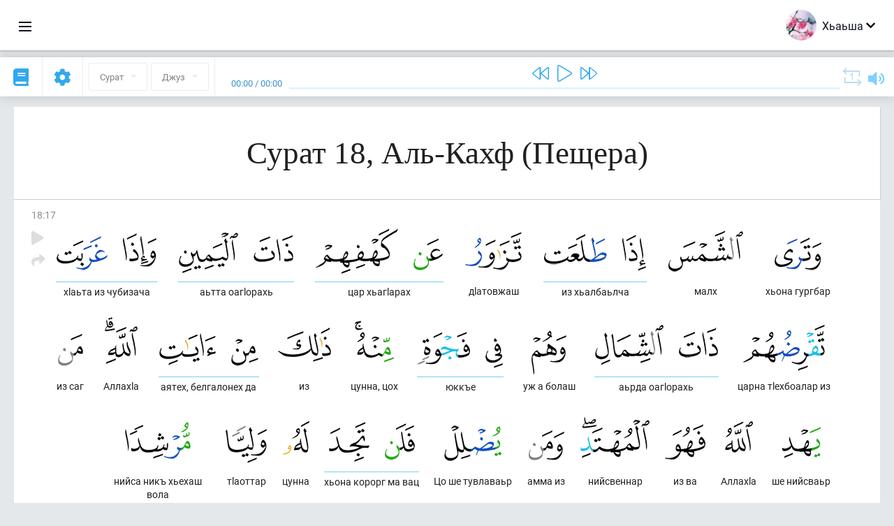

--- FILE ---
content_type: text/html; charset=UTF-8
request_url: https://inh.quranacademy.org/quran/18:17
body_size: 8127
content:
<!DOCTYPE html>
<html lang="inh" dir="ltr">
  <head>
    <meta charset="utf-8">
    <title>Сура 18 Аль-Кахф (Пещера). Читать и слушать Коран · Академия Корана</title>
    <meta name="description" content="Читать и слушать Коран: Арабский, перевод, перевод по словам и толкование (тафсир). Сура 18 Аль-Кахф (Пещера). Доступные переводы: .">

    <meta name="keywords" content="Деша, Слушать, Коран, quran.surah, quran.ayah, Пещера, Аль-Кахф">

    <meta http-equiv="X-UA-Compatible" content="IE=edge">
    <meta name="viewport" content="width=device-width, initial-scale=1, user-scalable=no">


<script>
    window.Loader = new function () {
        var self = this

        this.onFullLoadFirstCallbacks = [];
        this.onFullLoadCallbacks = [];

        this.isLoaded = false;

        this.loadedStylesheets = [];

        function runCallbacks(callbacks) {
            var errors = [];

            callbacks.map(function (callback) {
                try {
                    callback();
                } catch (e) {
                    errors.push(e);
                }
            });

            return errors
        }

        this.onFullLoad = function(callback) {
            if (this.isLoaded) {
                callback();
            } else {
                this.onFullLoadCallbacks.push(callback);
            }
        };

        this.onFullLoadFirst = function(callback) {
            if (this.isLoaded) {
                callback();
            } else {
                this.onFullLoadFirstCallbacks.push(callback);
            }
        };

        this.loaded = function () {
            const firstCallbackErrors = runCallbacks(this.onFullLoadFirstCallbacks);
            const callbackErrors = runCallbacks(this.onFullLoadCallbacks);

            this.isLoaded = true;

            firstCallbackErrors.map(function (e) {
                throw e;
            });

            callbackErrors.map(function (e) {
                throw e;
            });
        };
    };
</script><link rel="shortcut icon" href="/favicons/favicon.ico" type="image/x-icon">
<link rel="icon" type="image/png" href="/favicons/favicon-32x32.png" sizes="32x32">
<link rel="icon" type="image/png" href="/favicons/android-chrome-192x192.png" sizes="192x192">
<link rel="icon" type="image/png" href="/favicons/favicon-96x96.png" sizes="96x96">
<link rel="icon" type="image/png" href="/favicons/favicon-16x16.png" sizes="16x16">
<link rel="apple-touch-icon" sizes="57x57" href="/favicons/apple-touch-icon-57x57.png">
<link rel="apple-touch-icon" sizes="60x60" href="/favicons/apple-touch-icon-60x60.png">
<link rel="apple-touch-icon" sizes="72x72" href="/favicons/apple-touch-icon-72x72.png">
<link rel="apple-touch-icon" sizes="76x76" href="/favicons/apple-touch-icon-76x76.png">
<link rel="apple-touch-icon" sizes="114x114" href="/favicons/apple-touch-icon-114x114.png">
<link rel="apple-touch-icon" sizes="120x120" href="/favicons/apple-touch-icon-120x120.png">
<link rel="apple-touch-icon" sizes="144x144" href="/favicons/apple-touch-icon-144x144.png">
<link rel="apple-touch-icon" sizes="152x152" href="/favicons/apple-touch-icon-152x152.png">
<link rel="apple-touch-icon" sizes="180x180" href="/favicons/apple-touch-icon-180x180.png">
<link rel="manifest" href="/favicons/manifest.json">
<meta name="msapplication-TileColor" content="#5e1596">
<meta name="msapplication-TileImage" content="/favicons/mstile-144x144.png">
<meta name="msapplication-config" content="/favicons/browserconfig.xml">
<meta name="theme-color" content="#ffffff"><link rel="stylesheet" href="https://use.typekit.net/srz0rtf.css">

<link href="/compiled/browser/app.6a5c3dc06d11913ad7bb.css" rel="stylesheet" type="text/css" />
<script type="application/ld+json">
{
  "@context" : "http://schema.org",
  "@type" : "Organization",
  "name" : "Академия Корана",
  "url" : "https://inh.quranacademy.org",
  "description": "КъурIана Академе Iарбий мотт а КъурIан а моллагIча даржан тIара дIадоладенна Iомаде аьттув ба шун, иштта шун аьттув ба ТIеххьарча Йоазонах лаьца эггара лоархIамегIдар ха а.  ",
  "sameAs" : [
    "https://www.facebook.com/quranacademy",
    "https://twitter.com/quranacademy",
    "https://plus.google.com/u/0/+HolyQuranAcademy",
    "https://www.instagram.com/holyquranacademy",
    "https://www.youtube.com/holyquranacademy",
    "https://www.linkedin.com/company/quranacademy",
    "https://www.pinterest.com/holyquranworld",
    "https://soundcloud.com/quranacademy",
    "https://quranacademy.tumblr.com",
    "https://github.com/quranacademy",
    "https://vk.com/quranacademy",
    "https://medium.com/@quranacademy",
    "https://ok.ru/quranacademy",
    "https://telegram.me/quranacademy",
    "https://www.flickr.com/photos/quranacademy",
    "https://vk.com/holyquranworld"
  ]
}
</script>


<meta name="dmca-site-verification" content="ZjdvMVBwZ3UyN3ZpZ3JmVjQyeEZocExQalVLa21PMnRxZnowZnZpWEU2UT01" />



  </head>
  <body class="ltr-mode"><div id="react-module-6971803fbec9b" class=" react-module-header"></div>
            <script>
                Loader.onFullLoadFirst(function () {
                    mountReactComponent('react-module-6971803fbec9b', 'header', {"navigationMenuActiveItemCode":"quran","encyclopediaAvailable":false,"str":{"adminPanel":"\u0410\u0434\u043c\u0438\u043d\u0438\u0441\u0442\u0440\u0430\u0442\u043e\u0440\u0430 \u043a\u0435\u0440\u0442\u0435\u0440\u0430 \u043e\u0430\u0433I\u0443\u0432","bookmarks":"\u0417\u0430\u043a\u043b\u0430\u0434\u043a\u0438","encyclopedia":"\u042d\u043d\u0446\u0438\u043a\u043b\u043e\u043f\u0435\u0434\u0438","guest":"\u0425\u044c\u0430\u044c\u0448\u0430","help":"\u041f\u043e\u043c\u043e\u0449\u044c","interactiveLessons":"\u0418\u043d\u0442\u0435\u0440\u0430\u043a\u0442\u0438\u0432\u043d\u0438 \u0443\u0440\u043e\u043a\u0430\u0448","logIn":"\u0427\u0443\u0432\u0430\u043b\u0430 \/ \u0447\u0443\u044f\u043b\u0430","logOut":"\u0410\u0440\u0430\u0432\u0430\u043b\u0430","memorization":"\u0417\u0430\u0443\u0447\u0438\u0432\u0430\u043d\u0438\u0435 \u041a\u043e\u0440\u0430\u043d\u0430","profile":"\u041f\u0440\u043e\u0444\u0438\u043b\u044c","quran":"\u041a\u043e\u0440\u0430\u043d","settings":"\u041e\u0442\u0442\u0430\u043c\u0430\u0448","siteSections":"\u0420\u0430\u0437\u0434\u0435\u043b\u044b \u0441\u0430\u0439\u0442\u0430"},"urls":{"adminPanel":"https:\/\/inh.quranacademy.org\/admin","encyclopedia":"https:\/\/inh.quranacademy.org\/encyclopedia","helpCenter":"https:\/\/inh.quranacademy.org\/help","interactiveLessons":"https:\/\/inh.quranacademy.org\/courses","login":"https:\/\/inh.quranacademy.org\/login","memorization":"https:\/\/inh.quranacademy.org\/memorization","profile":"https:\/\/inh.quranacademy.org\/profile","quran":"https:\/\/inh.quranacademy.org\/quran","settings":"https:\/\/inh.quranacademy.org\/profile\/settings\/personal-information"}}, 'render', true)
                });
            </script>
        
    <div id="content">
<div class="page-container"><div id="react-module-6971803fbd535" class=" react-module-quran"></div>
            <script>
                Loader.onFullLoadFirst(function () {
                    mountReactComponent('react-module-6971803fbd535', 'quran', {"displayMode":"ayah","currentSuraNum":18,"currentSura":{"id":18,"basmala":true,"type_id":1,"ayats_count":110,"juz_num":15,"juz_page":12,"hizb_num":30,"hizb_page":2,"rub_num":117,"ayat_begin_id":2141,"ayat_end_id":2250,"number":18,"arabic_name":"\u0627\u0644\u0643\u0647\u0641","text":{"id":18,"name":"\u041f\u0435\u0449\u0435\u0440\u0430","sura_id":18,"language_id":1,"transliteration":"\u0410\u043b\u044c-\u041a\u0430\u0445\u0444","about_markdown":null,"about_html":null}},"basmalaAyat":{"id":1,"surahNumber":1,"juzNumber":1,"number":1,"sajdah":false,"wordGroups":[{"id":2275563,"ayahId":1,"surahNumber":1,"ayahNumber":1,"index":0,"text":"\u0410\u043b\u043b\u0430\u0445l\u0430 \u0446l\u0435\u0440\u0430\u0446\u0430","words":[{"id":1,"surahNumber":1,"ayahNumber":1,"order":1,"hasOwnImage":true,"imageWidth":88,"imageHeight":100,"text":"\u0410\u043b\u043b\u0430\u0445l\u0430 \u0446l\u0435\u0440\u0430\u0446\u0430"},{"id":2,"surahNumber":1,"ayahNumber":1,"order":2,"hasOwnImage":true,"imageWidth":40,"imageHeight":100,"text":"*"}],"isLastWordGroupOfAyah":false},{"id":2275564,"ayahId":1,"surahNumber":1,"ayahNumber":1,"index":1,"text":"\u041a\u044a\u0430\u0445\u0435\u0442\u0430\u043c\u0435 \u0432\u043e\u043b\u0447\u0430","words":[{"id":3,"surahNumber":1,"ayahNumber":1,"order":3,"hasOwnImage":true,"imageWidth":131,"imageHeight":100,"text":"\u041a\u044a\u0430\u0445\u0435\u0442\u0430\u043c\u0435 \u0432\u043e\u043b\u0447\u0430"}],"isLastWordGroupOfAyah":false},{"id":2275565,"ayahId":1,"surahNumber":1,"ayahNumber":1,"index":2,"text":"\u041a\u044a\u0430\u0445\u0435\u0442\u0430\u043c \u0431\u0435\u0448 \u0432\u043e\u043b\u0447\u0430","words":[{"id":4,"surahNumber":1,"ayahNumber":1,"order":4,"hasOwnImage":true,"imageWidth":92,"imageHeight":100,"text":"\u041a\u044a\u0430\u0445\u0435\u0442\u0430\u043c \u0431\u0435\u0448 \u0432\u043e\u043b\u0447\u0430"}],"isLastWordGroupOfAyah":true}]},"ayats":[{"id":2157,"surahNumber":18,"juzNumber":15,"number":17,"sajdah":false,"wordGroups":[{"id":2308285,"ayahId":2157,"surahNumber":18,"ayahNumber":17,"index":0,"text":"\u0445\u044c\u043e\u043d\u0430 \u0433\u0443\u0440\u0433\u0431\u0430\u0440","words":[{"id":37732,"surahNumber":18,"ayahNumber":17,"order":1,"hasOwnImage":true,"imageWidth":67,"imageHeight":100,"text":"\u0445\u044c\u043e\u043d\u0430 \u0433\u0443\u0440\u0433\u0431\u0430\u0440"}],"isLastWordGroupOfAyah":false},{"id":2308286,"ayahId":2157,"surahNumber":18,"ayahNumber":17,"index":1,"text":"\u043c\u0430\u043b\u0445","words":[{"id":37733,"surahNumber":18,"ayahNumber":17,"order":2,"hasOwnImage":true,"imageWidth":107,"imageHeight":100,"text":"\u043c\u0430\u043b\u0445"}],"isLastWordGroupOfAyah":false},{"id":2308287,"ayahId":2157,"surahNumber":18,"ayahNumber":17,"index":2,"text":"\u0438\u0437 \u0445\u044c\u0430\u043b\u0431\u0430\u044c\u043b\u0447\u0430","words":[{"id":37734,"surahNumber":18,"ayahNumber":17,"order":3,"hasOwnImage":true,"imageWidth":34,"imageHeight":100,"text":"\u0438\u0437 \u0445\u044c\u0430\u043b\u0431\u0430\u044c\u043b\u0447\u0430"},{"id":37735,"surahNumber":18,"ayahNumber":17,"order":4,"hasOwnImage":true,"imageWidth":90,"imageHeight":100,"text":"*"}],"isLastWordGroupOfAyah":false},{"id":2308288,"ayahId":2157,"surahNumber":18,"ayahNumber":17,"index":3,"text":"\u0434l\u0430\u0442\u043e\u0432\u0436\u0430\u0448","words":[{"id":37736,"surahNumber":18,"ayahNumber":17,"order":5,"hasOwnImage":true,"imageWidth":81,"imageHeight":100,"text":"\u0434l\u0430\u0442\u043e\u0432\u0436\u0430\u0448"}],"isLastWordGroupOfAyah":false},{"id":2308289,"ayahId":2157,"surahNumber":18,"ayahNumber":17,"index":4,"text":"\u0446\u0430\u0440 \u0445\u044c\u0430\u0433l\u0430\u0440\u0430\u0445","words":[{"id":37737,"surahNumber":18,"ayahNumber":17,"order":6,"hasOwnImage":true,"imageWidth":42,"imageHeight":100,"text":"\u0446\u0430\u0440 \u0445\u044c\u0430\u0433l\u0430\u0440\u0430\u0445"},{"id":37738,"surahNumber":18,"ayahNumber":17,"order":7,"hasOwnImage":true,"imageWidth":118,"imageHeight":100,"text":"*"}],"isLastWordGroupOfAyah":false},{"id":2308290,"ayahId":2157,"surahNumber":18,"ayahNumber":17,"index":5,"text":"\u0430\u044c\u0442\u0442\u0430 \u043e\u0430\u0433l\u043e\u0440\u0430\u0445\u044c","words":[{"id":37739,"surahNumber":18,"ayahNumber":17,"order":8,"hasOwnImage":true,"imageWidth":57,"imageHeight":100,"text":"\u0430\u044c\u0442\u0442\u0430 \u043e\u0430\u0433l\u043e\u0440\u0430\u0445\u044c"},{"id":37740,"surahNumber":18,"ayahNumber":17,"order":9,"hasOwnImage":true,"imageWidth":85,"imageHeight":100,"text":"*"}],"isLastWordGroupOfAyah":false},{"id":2308291,"ayahId":2157,"surahNumber":18,"ayahNumber":17,"index":6,"text":"\u0445l\u0430\u044c\u0442\u0430 \u0438\u0437 \u0447\u0443\u0431\u0438\u0437\u0430\u0447\u0430","words":[{"id":37741,"surahNumber":18,"ayahNumber":17,"order":10,"hasOwnImage":true,"imageWidth":48,"imageHeight":100,"text":"\u0445l\u0430\u044c\u0442\u0430 \u0438\u0437 \u0447\u0443\u0431\u0438\u0437\u0430\u0447\u0430"},{"id":37742,"surahNumber":18,"ayahNumber":17,"order":11,"hasOwnImage":true,"imageWidth":73,"imageHeight":100,"text":"*"}],"isLastWordGroupOfAyah":false},{"id":2308292,"ayahId":2157,"surahNumber":18,"ayahNumber":17,"index":7,"text":"\u0446\u0430\u0440\u043d\u0430 \u0442l\u0435\u0445\u0431\u043e\u0430\u043b\u0430\u0440 \u0438\u0437","words":[{"id":37743,"surahNumber":18,"ayahNumber":17,"order":12,"hasOwnImage":true,"imageWidth":117,"imageHeight":100,"text":"\u0446\u0430\u0440\u043d\u0430 \u0442l\u0435\u0445\u0431\u043e\u0430\u043b\u0430\u0440 \u0438\u0437"}],"isLastWordGroupOfAyah":false},{"id":2308293,"ayahId":2157,"surahNumber":18,"ayahNumber":17,"index":8,"text":"\u0430\u044c\u0440\u0434\u0430 \u043e\u0430\u0433l\u043e\u0440\u0430\u0445\u044c","words":[{"id":37744,"surahNumber":18,"ayahNumber":17,"order":13,"hasOwnImage":true,"imageWidth":56,"imageHeight":100,"text":"\u0430\u044c\u0440\u0434\u0430 \u043e\u0430\u0433l\u043e\u0440\u0430\u0445\u044c"},{"id":37745,"surahNumber":18,"ayahNumber":17,"order":14,"hasOwnImage":true,"imageWidth":98,"imageHeight":100,"text":"*"}],"isLastWordGroupOfAyah":false},{"id":2308294,"ayahId":2157,"surahNumber":18,"ayahNumber":17,"index":9,"text":"\u0443\u0436 \u0430 \u0431\u043e\u043b\u0430\u0448","words":[{"id":37746,"surahNumber":18,"ayahNumber":17,"order":15,"hasOwnImage":true,"imageWidth":50,"imageHeight":100,"text":"\u0443\u0436 \u0430 \u0431\u043e\u043b\u0430\u0448"}],"isLastWordGroupOfAyah":false},{"id":2308295,"ayahId":2157,"surahNumber":18,"ayahNumber":17,"index":10,"text":"\u044e\u043a\u043a\u044a\u0435","words":[{"id":37747,"surahNumber":18,"ayahNumber":17,"order":16,"hasOwnImage":true,"imageWidth":25,"imageHeight":100,"text":"\u044e\u043a\u043a\u044a\u0435"},{"id":37748,"surahNumber":18,"ayahNumber":17,"order":17,"hasOwnImage":true,"imageWidth":75,"imageHeight":100,"text":"*"}],"isLastWordGroupOfAyah":false},{"id":2308296,"ayahId":2157,"surahNumber":18,"ayahNumber":17,"index":11,"text":"\u0446\u0443\u043d\u043d\u0430, \u0446\u043e\u0445","words":[{"id":37749,"surahNumber":18,"ayahNumber":17,"order":18,"hasOwnImage":true,"imageWidth":56,"imageHeight":100,"text":"\u0446\u0443\u043d\u043d\u0430, \u0446\u043e\u0445"}],"isLastWordGroupOfAyah":false},{"id":2308297,"ayahId":2157,"surahNumber":18,"ayahNumber":17,"index":12,"text":"\u0438\u0437","words":[{"id":37750,"surahNumber":18,"ayahNumber":17,"order":19,"hasOwnImage":true,"imageWidth":76,"imageHeight":100,"text":"\u0438\u0437"}],"isLastWordGroupOfAyah":false},{"id":2308298,"ayahId":2157,"surahNumber":18,"ayahNumber":17,"index":13,"text":"\u0430\u044f\u0442\u0435\u0445, \u0431\u0435\u043b\u0433\u0430\u043b\u043e\u043d\u0435\u0445 \u0434\u0430","words":[{"id":37751,"surahNumber":18,"ayahNumber":17,"order":20,"hasOwnImage":true,"imageWidth":39,"imageHeight":100,"text":"\u0430\u044f\u0442\u0435\u0445, \u0431\u0435\u043b\u0433\u0430\u043b\u043e\u043d\u0435\u0445 \u0434\u0430"},{"id":37752,"surahNumber":18,"ayahNumber":17,"order":21,"hasOwnImage":true,"imageWidth":81,"imageHeight":100,"text":"*"}],"isLastWordGroupOfAyah":false},{"id":2308299,"ayahId":2157,"surahNumber":18,"ayahNumber":17,"index":14,"text":"\u0410\u043b\u043b\u0430\u0445l\u0430","words":[{"id":37753,"surahNumber":18,"ayahNumber":17,"order":22,"hasOwnImage":true,"imageWidth":47,"imageHeight":100,"text":"\u0410\u043b\u043b\u0430\u0445l\u0430"}],"isLastWordGroupOfAyah":false},{"id":2308300,"ayahId":2157,"surahNumber":18,"ayahNumber":17,"index":15,"text":"\u0438\u0437 \u0441\u0430\u0433","words":[{"id":37754,"surahNumber":18,"ayahNumber":17,"order":23,"hasOwnImage":true,"imageWidth":36,"imageHeight":100,"text":"\u0438\u0437 \u0441\u0430\u0433"}],"isLastWordGroupOfAyah":false},{"id":2308301,"ayahId":2157,"surahNumber":18,"ayahNumber":17,"index":16,"text":"\u0448\u0435 \u043d\u0438\u0439\u0441\u0432\u0430\u044c\u0440","words":[{"id":37755,"surahNumber":18,"ayahNumber":17,"order":24,"hasOwnImage":true,"imageWidth":55,"imageHeight":100,"text":"\u0448\u0435 \u043d\u0438\u0439\u0441\u0432\u0430\u044c\u0440"}],"isLastWordGroupOfAyah":false},{"id":2308302,"ayahId":2157,"surahNumber":18,"ayahNumber":17,"index":17,"text":"\u0410\u043b\u043b\u0430\u0445l\u0430","words":[{"id":37756,"surahNumber":18,"ayahNumber":17,"order":25,"hasOwnImage":true,"imageWidth":40,"imageHeight":100,"text":"\u0410\u043b\u043b\u0430\u0445l\u0430"}],"isLastWordGroupOfAyah":false},{"id":2308303,"ayahId":2157,"surahNumber":18,"ayahNumber":17,"index":18,"text":"\u0438\u0437 \u0432\u0430","words":[{"id":37757,"surahNumber":18,"ayahNumber":17,"order":26,"hasOwnImage":true,"imageWidth":58,"imageHeight":100,"text":"\u0438\u0437 \u0432\u0430"}],"isLastWordGroupOfAyah":false},{"id":2308304,"ayahId":2157,"surahNumber":18,"ayahNumber":17,"index":19,"text":"\u043d\u0438\u0439\u0441\u0432\u0435\u043d\u043d\u0430\u0440","words":[{"id":37758,"surahNumber":18,"ayahNumber":17,"order":27,"hasOwnImage":true,"imageWidth":99,"imageHeight":100,"text":"\u043d\u0438\u0439\u0441\u0432\u0435\u043d\u043d\u0430\u0440"}],"isLastWordGroupOfAyah":false},{"id":2308305,"ayahId":2157,"surahNumber":18,"ayahNumber":17,"index":20,"text":"\u0430\u043c\u043c\u0430 \u0438\u0437","words":[{"id":37759,"surahNumber":18,"ayahNumber":17,"order":28,"hasOwnImage":true,"imageWidth":51,"imageHeight":100,"text":"\u0430\u043c\u043c\u0430 \u0438\u0437"}],"isLastWordGroupOfAyah":false},{"id":2308306,"ayahId":2157,"surahNumber":18,"ayahNumber":17,"index":21,"text":"\u0426\u043e \u0448\u0435 \u0442\u0443\u0432\u043b\u0430\u0432\u0430\u044c\u0440","words":[{"id":37760,"surahNumber":18,"ayahNumber":17,"order":29,"hasOwnImage":true,"imageWidth":82,"imageHeight":100,"text":"\u0426\u043e \u0448\u0435 \u0442\u0443\u0432\u043b\u0430\u0432\u0430\u044c\u0440"}],"isLastWordGroupOfAyah":false},{"id":2308307,"ayahId":2157,"surahNumber":18,"ayahNumber":17,"index":22,"text":"\u0445\u044c\u043e\u043d\u0430 \u043a\u043e\u0440\u043e\u0440\u0433 \u043c\u0430 \u0432\u0430\u0446","words":[{"id":37761,"surahNumber":18,"ayahNumber":17,"order":30,"hasOwnImage":true,"imageWidth":43,"imageHeight":100,"text":"\u0445\u044c\u043e\u043d\u0430 \u043a\u043e\u0440\u043e\u0440\u0433 \u043c\u0430 \u0432\u0430\u0446"},{"id":37762,"surahNumber":18,"ayahNumber":17,"order":31,"hasOwnImage":true,"imageWidth":58,"imageHeight":100,"text":"*"}],"isLastWordGroupOfAyah":false},{"id":2308308,"ayahId":2157,"surahNumber":18,"ayahNumber":17,"index":23,"text":"\u0446\u0443\u043d\u043d\u0430","words":[{"id":37763,"surahNumber":18,"ayahNumber":17,"order":32,"hasOwnImage":true,"imageWidth":38,"imageHeight":100,"text":"\u0446\u0443\u043d\u043d\u0430"}],"isLastWordGroupOfAyah":false},{"id":2308309,"ayahId":2157,"surahNumber":18,"ayahNumber":17,"index":24,"text":"\u0442l\u0430\u043e\u0442\u0442\u0430\u0440","words":[{"id":37764,"surahNumber":18,"ayahNumber":17,"order":33,"hasOwnImage":true,"imageWidth":59,"imageHeight":100,"text":"\u0442l\u0430\u043e\u0442\u0442\u0430\u0440"}],"isLastWordGroupOfAyah":false},{"id":2308310,"ayahId":2157,"surahNumber":18,"ayahNumber":17,"index":25,"text":"\u043d\u0438\u0439\u0441\u0430 \u043d\u0438\u043a\u044a \u0445\u044c\u0435\u0445\u0430\u0448 \u0432\u043e\u043b\u0430","words":[{"id":37765,"surahNumber":18,"ayahNumber":17,"order":34,"hasOwnImage":true,"imageWidth":94,"imageHeight":100,"text":"\u043d\u0438\u0439\u0441\u0430 \u043d\u0438\u043a\u044a \u0445\u044c\u0435\u0445\u0430\u0448 \u0432\u043e\u043b\u0430"}],"isLastWordGroupOfAyah":true}]}],"bookmarks":[],"currentJuzNum":15,"pageCount":null,"currentPage":null,"ayatsPerPage":null,"mushafPageNumber":295,"customTranslationIds":null,"currentRecitation":{"urlMask":"https:\/\/quran-audio.quranacademy.org\/by-ayah\/Mishari_Rashid_Al-Afasy_128kbps\/{sura}\/{ayat}.mp3","padZeros":true},"str":{"autoScrollDuringPlayback":"\u0410\u0432\u0442\u043e\u0441\u043a\u0440\u043e\u043b\u043b \u043f\u0440\u0438 \u0432\u043e\u0441\u043f\u0440\u043e\u0438\u0437\u0432\u0435\u0434\u0435\u043d\u0438\u0438","ayat":"\u0410\u044f\u0442","commonSettings":"\u041e\u0431\u0449\u0438\u0435","continuousReading":"\u0425\u0430\u0434\u0434\u0430\u043d\u0437\u0430 \u0434\u0435\u0448\u0430\u0440","copiedToClipboard":"\u0421\u0441\u044b\u043b\u043a\u0430 \u0441\u043a\u043e\u043f\u0438\u0440\u043e\u0432\u0430\u043d\u0430 \u0432 \u0431\u0443\u0444\u0435\u0440 \u043e\u0431\u043c\u0435\u043d\u0430","error":"\u0413I\u0430\u043b\u0430\u0442","errorLoadingPage":"\u041e\u0448\u0438\u0431\u043a\u0430 \u043f\u0440\u0438 \u0437\u0430\u0433\u0440\u0443\u0437\u043a\u0435 \u0441\u0442\u0440\u0430\u043d\u0438\u0446\u044b","juz":"\u0414\u0436\u0443\u0437","reciter":"\u041a\u044a\u043e\u0430\u0440\u0435","searchPlaceholder":"\u041f\u043e\u0438\u0441\u043a...","select":"\u0425\u0430\u0440\u0436\u0430","sura":"\u0421\u0443\u0440\u0430\u0442","tajweedRulesHighlighting":"\u041f\u043e\u0434\u0441\u0432\u0435\u0442\u043a\u0430 \u0442\u0430\u0434\u0436\u0432\u0438\u0434\u0430","translationsAndTafseers":"\u041f\u0435\u0440\u0435\u0432\u043e\u0434\u044b \u0438 \u0442\u0430\u0444\u0441\u0438\u0440\u044b","quran":"\u0414\u0435\u0437\u0430 \u041a\u044a\u0443\u0440I\u0430\u043d","withWordsHighlighting":"\u0421 \u043f\u043e\u0434\u0441\u0432\u0435\u0442\u043a\u043e\u0439 \u0441\u043b\u043e\u0432","wordByWordTranslation":"\u0414\u0435\u0448\u0430\u0448\u043a\u0430 \u0433I\u043e\u043b\u043b\u0430 \u0434\u0430\u044c \u0442\u0430\u0440\u0436\u0430\u043c","wordByWordTranslationLanguage":"\u0414\u0435\u0448\u0430\u0448\u0442\u0430 \u0442I\u0430\u0433I\u043e\u043b\u043b\u0430  \u0442\u0430\u0440\u0436\u0430\u043c\u0430 \u043c\u043e\u0442\u0442"}}, 'render', false)
                });
            </script>
        
</div>

<script>
    var metaViewPort = document.querySelector('meta[name="viewport"]')

            metaViewPort.setAttribute('content', 'width=device-width, initial-scale=1, user-scalable=no')
    </script>

    </div><div id="react-module-6971803fbed0b" class=" react-module-whats-new-alert"></div>
            <script>
                Loader.onFullLoadFirst(function () {
                    mountReactComponent('react-module-6971803fbed0b', 'whats-new-alert', {"str":{"whatsNew":"\u0427\u0442\u043e \u043d\u043e\u0432\u043e\u0433\u043e?"},"apiUrls":{"getUpdates":"https:\/\/inh.quranacademy.org\/whats-new\/updates"}}, 'render', false)
                });
            </script>
        <div id="react-module-6971803fbfb35" class=" react-module-footer"></div>
            <script>
                Loader.onFullLoadFirst(function () {
                    mountReactComponent('react-module-6971803fbfb35', 'footer', {"androidAppLink":"https:\/\/play.google.com\/store\/apps\/details?id=org.quranacademy.quran","helpCenterAvailable":true,"iosAppLink":"https:\/\/apps.apple.com\/ru\/app\/quran-academy-reader\/id1481765206","str":{"aboutProject":"\u041f\u0440\u043e\u0435\u043a\u0442\u0430\u0445 \u043b\u0430\u044c\u0446\u0430","blog":"\u0411\u043b\u043e\u0433","contacts":"\u041a\u043e\u043d\u0442\u0430\u043a\u0442\u044b","contribute":"\u0414\u0430\u043a\u044a\u0430\u043b\u0430\u0446\u0430","currentFeatures":"\u0425I\u0430\u043d\u0437\u0430\u0440\u0430 \u0442\u0430\u0440\u043e\u043d\u0430\u0448","followUsInSocialMedia":"\u041c\u044b \u0432 \u0441\u043e\u0446. \u0441\u0435\u0442\u044f\u0445","helpCenter":"\u041d\u043e\u0432\u043a\u044a\u043e\u0441\u0442\u0430\u043b \u0434\u0430\u0440\u0430 \u0426\u0435\u043d\u0442\u0440","mobileApp":"\u041c\u043e\u0431\u0438\u043b\u044c\u043d\u0438 \u043f\u0440\u0438\u043b\u043e\u0436\u0435\u043d\u0438","ourPartners":"\u0422\u0445\u0430 \u043d\u043e\u0432\u043a\u044a\u043e\u0441\u0442\u0438\u0439","partnersWidget":"\u041d\u043e\u0432\u043a\u044a\u043e\u0441\u0442\u0430\u0448\u0442\u0430 \u043b\u0430\u044c\u0440\u0445I\u0430 \u0432\u0438\u0434\u0436\u0435\u0442","privacyPolicy":"\u041f\u0440\u0430\u0432\u0438\u043b\u0430 \u043a\u043e\u043d\u0444\u0438\u0434\u0435\u043d\u0446\u0438\u0430\u043b\u044c\u043d\u043e\u0441\u0442\u0438","radio":"\u0420\u0430\u0434\u0438\u043e","support":"\u0425\u0435\u0442\u0430\u0440\u0430\u0448\u0438 \u0442I\u0430\u0434\u0443\u043b\u043b\u0430\u0440\u0430\u0448\u0438","termsOfUse":"\u041f\u0430\u0439\u0434\u0430 \u044d\u0446\u0430 \u0442I\u0430\u0434\u043e\u0436\u0430\u0434\u0430\u044c\u0440\u0430\u0448"},"urls":{"privacyPolicy":"https:\/\/inh.quranacademy.org\/page\/1--","termsOfUse":"https:\/\/inh.quranacademy.org\/page\/2-"}}, 'render', true)
                });
            </script>
        <div id="react-module-6971803fbfb51" class=" react-module-toastify"></div>
            <script>
                Loader.onFullLoadFirst(function () {
                    mountReactComponent('react-module-6971803fbfb51', 'toastify', {"keepMounted":true}, 'render', false)
                });
            </script>
        <script src="https://inh.quranacademy.org/ui-strings/inh?1746213792"></script>

    <script>
        ENV = {"avatarDimensions":[200,100,50],"appVersion":"062e8d11e8d8af2fe39585b2ba4e4927554168f8","csrfToken":"4nzPqHa2kZUmf7fx8obLdqjyFK2yCGMHXDynAJDw","currentLanguage":{"id":44,"code":"inh","active":true,"is_default":false,"locale":"ru_RU","yandex_language_id":1,"is_rtl":false,"fallback_language_id":1,"level":2,"code_iso1":null,"code_iso3":"inh","original_name":"\u0413l\u0430\u043b\u0433I\u0430\u0439"},"debug":false,"domain":"quranacademy.org","environment":"production","isGuest":true,"languages":[{"id":3,"code":"ar","scriptDirection":"rtl","name":"l\u0430\u0440\u0431\u0438\u0439","originalName":"\u0627\u0644\u0639\u0631\u0628\u064a\u0629","fallbackLanguageId":2},{"id":43,"code":"ba","scriptDirection":"ltr","name":"\u0411\u0430\u0448\u043a\u0438\u0440\u0438\u0439","originalName":"\u0411\u0430\u0448\u04a1\u043e\u0440\u0442","fallbackLanguageId":1},{"id":4,"code":"az","scriptDirection":"ltr","name":"\u0433l\u0430\u0436\u0430\u0440\u043e","originalName":"Az\u0259rbaycan dili","fallbackLanguageId":1},{"id":44,"code":"inh","scriptDirection":"ltr","name":"\u0413l\u0430\u043b\u0433I\u0430\u0439","originalName":"\u0413l\u0430\u043b\u0433I\u0430\u0439","fallbackLanguageId":1},{"id":45,"code":"av","scriptDirection":"ltr","name":"\u0416l\u0430\u0439\u0445\u043e","originalName":"\u0410\u0432\u0430\u0440 \u043c\u0430\u0446\u0304I","fallbackLanguageId":1},{"id":2,"code":"en","scriptDirection":"ltr","name":"\u0438\u043d\u0433\u0430\u043b\u0441\u0438\u0439","originalName":"English","fallbackLanguageId":1},{"id":40,"code":"kk","scriptDirection":"ltr","name":"\u041a\u0430\u0437\u0430\u0445\u0438\u0439","originalName":"\u049a\u0430\u0437\u0430\u049b \u0442\u0456\u043b\u0456","fallbackLanguageId":1},{"id":46,"code":"ce","scriptDirection":"ltr","name":"\u041d\u043e\u0445\u0447\u0438\u0439","originalName":"\u041d\u043e\u0445\u0447\u0438\u0439","fallbackLanguageId":1},{"id":5,"code":"tg","scriptDirection":"ltr","name":"\u0422\u0430\u0434\u0436\u0438\u043a\u0438\u0439","originalName":"\u0422\u043e\u04b7\u0438\u043a\u04e3","fallbackLanguageId":1},{"id":6,"code":"tr","scriptDirection":"ltr","name":"\u0422\u0443\u0440\u043a\u0438\u0439","originalName":"T\u00fcrk\u00e7e","fallbackLanguageId":2},{"id":39,"code":"uz","scriptDirection":"ltr","name":"\u0423\u0437\u0431\u0435\u043a\u0438\u0439","originalName":"O'zbek","fallbackLanguageId":1},{"id":41,"code":"fr","scriptDirection":"ltr","name":"\u0444\u0440\u0435\u043d\u0433l\u0435","originalName":"Fran\u00e7ais","fallbackLanguageId":2},{"id":1,"code":"ru","scriptDirection":"ltr","name":"\u042d\u0440\u0441\u0438\u0439","originalName":"\u0420\u0443\u0441\u0441\u043a\u0438\u0439","fallbackLanguageId":null},{"id":52,"code":"id","scriptDirection":"ltr","name":"\u0418\u043d\u0434\u043e\u043d\u0435\u0437\u0438\u0439\u0441\u043a\u0438\u0439","originalName":"Bahasa Indonesia","fallbackLanguageId":2},{"id":85,"code":"sw","scriptDirection":"ltr","name":"\u0421\u0443\u0430\u0445\u0438\u043b\u0438","originalName":"Kiswahili","fallbackLanguageId":2},{"id":78,"code":"ur","scriptDirection":"rtl","name":"\u0423\u0440\u0434\u0443","originalName":"\u0627\u0631\u062f\u0648","fallbackLanguageId":66},{"id":55,"code":"ha","scriptDirection":"ltr","name":"\u0425\u0430\u0443\u0441\u0430","originalName":"Hausa","fallbackLanguageId":2},{"id":68,"code":"am","scriptDirection":"ltr","name":"\u0410\u043c\u0445\u0430\u0440\u0441\u043a\u0438\u0439","originalName":"\u12a0\u121b\u122d\u129b","fallbackLanguageId":2},{"id":80,"code":"el","scriptDirection":"ltr","name":"\u0413\u0440\u0435\u0447\u0435\u0441\u043a\u0438\u0439","originalName":"\u0395\u03bb\u03bb\u03b7\u03bd\u03b9\u03ba\u03ac","fallbackLanguageId":2},{"id":48,"code":"lez","scriptDirection":"ltr","name":"\u041b\u0435\u0437\u0433\u0438\u043d\u0441\u043a\u0438\u0439","originalName":"\u041b\u0435\u0437\u0433\u0438","fallbackLanguageId":1},{"id":62,"code":"bs","scriptDirection":"ltr","name":"\u0411\u043e\u0441\u043d\u0438\u0439\u0441\u043a\u0438\u0439","originalName":"Bosanski","fallbackLanguageId":2},{"id":67,"code":"ja","scriptDirection":"ltr","name":"\u042f\u043f\u043e\u043d\u0441\u043a\u0438\u0439","originalName":"\u65e5\u672c\u8a9e","fallbackLanguageId":2},{"id":50,"code":"bn","scriptDirection":"ltr","name":"\u0411\u0435\u043d\u0433\u0430\u043b\u044c\u0441\u043a\u0438\u0439","originalName":"\u09ac\u09be\u0982\u09b2\u09be","fallbackLanguageId":2},{"id":51,"code":"ne","scriptDirection":"ltr","name":"\u041d\u0435\u043f\u0430\u043b\u044c\u0441\u043a\u0438\u0439","originalName":"\u0928\u0947\u092a\u093e\u0932\u0940","fallbackLanguageId":2},{"id":76,"code":"sv","scriptDirection":"ltr","name":"\u0428\u0432\u0435\u0434\u0441\u043a\u0438\u0439","originalName":"Svenska","fallbackLanguageId":2},{"id":69,"code":"ko","scriptDirection":"ltr","name":"\u041a\u043e\u0440\u0435\u0439\u0441\u043a\u0438\u0439","originalName":"\ud55c\uad6d\uc5b4","fallbackLanguageId":2},{"id":81,"code":"he","scriptDirection":"rtl","name":"\u0418\u0432\u0440\u0438\u0442","originalName":"\u05e2\u05d1\u05e8\u05d9\u05ea","fallbackLanguageId":2},{"id":79,"code":"kbd","scriptDirection":"ltr","name":"\u041a\u0430\u0431\u0430\u0440\u0434\u0438\u043d\u043e-\u0447\u0435\u0440\u043a\u0435\u0441\u0441\u043a\u0438\u0439","originalName":"\u0410\u0434\u044b\u0433\u044d\u0431\u0437\u044d","fallbackLanguageId":1},{"id":59,"code":"es","scriptDirection":"ltr","name":"\u0418\u0441\u043f\u0430\u043d\u0441\u043a\u0438\u0439","originalName":"Espa\u00f1ol","fallbackLanguageId":2},{"id":84,"code":"mo","scriptDirection":"ltr","name":"\u041c\u043e\u043b\u0434\u0430\u0432\u0441\u043a\u0438\u0439","originalName":"Moldoveneasc\u0103","fallbackLanguageId":75},{"id":74,"code":"pt","scriptDirection":"ltr","name":"\u041f\u043e\u0440\u0442\u0443\u0433\u0430\u043b\u044c\u0441\u043a\u0438\u0439","originalName":"Portugu\u00eas","fallbackLanguageId":2},{"id":54,"code":"ka","scriptDirection":"ltr","name":"\u0413\u0440\u0443\u0437\u0438\u043d\u0441\u043a\u0438\u0439","originalName":"\u10e5\u10d0\u10e0\u10d7\u10e3\u10da\u10d8","fallbackLanguageId":2},{"id":53,"code":"bg","scriptDirection":"ltr","name":"\u0411\u043e\u043b\u0433\u0430\u0440\u0441\u043a\u0438\u0439","originalName":"\u0411\u044a\u043b\u0433\u0430\u0440\u0441\u043a\u0438","fallbackLanguageId":1},{"id":58,"code":"uk","scriptDirection":"ltr","name":"\u0423\u043a\u0440\u0430\u0438\u043d\u0441\u043a\u0438\u0439","originalName":"\u0423\u043a\u0440\u0430\u0457\u043d\u0441\u044c\u043a\u0430","fallbackLanguageId":1},{"id":86,"code":"ug","scriptDirection":"rtl","name":"\u0423\u0439\u0433\u0443\u0440\u0441\u043a\u0438\u0439","originalName":"\u0626\u06c7\u064a\u063a\u06c7\u0631\u0686\u06d5","fallbackLanguageId":2},{"id":49,"code":"ta","scriptDirection":"ltr","name":"\u0422\u0430\u043c\u0438\u043b\u044c\u0441\u043a\u0438\u0439","originalName":"\u0ba4\u0bae\u0bbf\u0bb4\u0bcd","fallbackLanguageId":2},{"id":70,"code":"ms","scriptDirection":"ltr","name":"\u041c\u0430\u043b\u0430\u0439\u0441\u043a\u0438\u0439","originalName":"Bahasa Melayu","fallbackLanguageId":2},{"id":60,"code":"it","scriptDirection":"ltr","name":"\u0418\u0442\u0430\u043b\u044c\u044f\u043d\u0441\u043a\u0438\u0439","originalName":"Italiano","fallbackLanguageId":2},{"id":75,"code":"ro","scriptDirection":"ltr","name":"\u0420\u0443\u043c\u044b\u043d\u0441\u043a\u0438\u0439","originalName":"Rom\u00e2n\u0103","fallbackLanguageId":2},{"id":61,"code":"sq","scriptDirection":"ltr","name":"\u0410\u043b\u0431\u0430\u043d\u0441\u043a\u0438\u0439","originalName":"Shqip","fallbackLanguageId":2},{"id":63,"code":"zh","scriptDirection":"ltr","name":"\u041a\u0438\u0442\u0430\u0439\u0441\u043a\u0438\u0439","originalName":"\u4e2d\u6587(\u7b80\u4f53)","fallbackLanguageId":2},{"id":82,"code":"krc","scriptDirection":"ltr","name":"\u041a\u0430\u0440\u0430\u0447\u0430\u0435\u0432\u043e-\u0431\u0430\u043b\u043a\u0430\u0440\u0441\u043a\u0438\u0439","originalName":"\u041a\u044a\u0430\u0440\u0430\u0447\u0430\u0439-\u043c\u0430\u043b\u043a\u044a\u0430\u0440","fallbackLanguageId":1},{"id":66,"code":"hi","scriptDirection":"ltr","name":"\u0425\u0438\u043d\u0434\u0438","originalName":"\u0939\u093f\u0928\u094d\u0926\u0940","fallbackLanguageId":2},{"id":57,"code":"tt","scriptDirection":"ltr","name":"\u0422\u0430\u0442\u0430\u0440\u0441\u043a\u0438\u0439","originalName":"\u0422\u0430\u0442\u0430\u0440\u0447\u0430","fallbackLanguageId":1},{"id":64,"code":"cs","scriptDirection":"ltr","name":"\u0427\u0435\u0448\u0441\u043a\u0438\u0439","originalName":"\u010ce\u0161tina","fallbackLanguageId":2},{"id":71,"code":"no","scriptDirection":"ltr","name":"\u041d\u043e\u0440\u0432\u0435\u0436\u0441\u043a\u0438\u0439 (\u0431\u0443\u043a\u043c\u043e\u043b)","originalName":"Norsk (bokm\u00e5l)","fallbackLanguageId":2},{"id":72,"code":"fa","scriptDirection":"rtl","name":"\u041f\u0435\u0440\u0441\u0438\u0434\u0441\u043a\u0438\u0439","originalName":"\u0641\u0627\u0631\u0633\u06cc\u200f","fallbackLanguageId":3},{"id":47,"code":"de","scriptDirection":"ltr","name":"\u041d\u0435\u043c\u0435\u0446\u043a\u0438\u0439","originalName":"Deutsch","fallbackLanguageId":2},{"id":83,"code":"ku","scriptDirection":"ltr","name":"\u041a\u0443\u0440\u0434\u0441\u043a\u0438\u0439","originalName":"Kurd\u00ee","fallbackLanguageId":2},{"id":77,"code":"th","scriptDirection":"ltr","name":"\u0422\u0430\u0439\u0441\u043a\u0438\u0439","originalName":"\u0e20\u0e32\u0e29\u0e32\u0e44\u0e17\u0e22","fallbackLanguageId":2},{"id":73,"code":"pl","scriptDirection":"ltr","name":"\u041f\u043e\u043b\u044c\u0441\u043a\u0438\u0439","originalName":"Polski","fallbackLanguageId":2},{"id":56,"code":"so","scriptDirection":"ltr","name":"\u0421\u043e\u043c\u0430\u043b\u0438\u0439\u0441\u043a\u0438\u0439","originalName":"Af-Soomaali","fallbackLanguageId":2},{"id":65,"code":"nl","scriptDirection":"ltr","name":"\u041d\u0438\u0434\u0435\u0440\u043b\u0430\u043d\u0434\u0441\u043a\u0438\u0439","originalName":"Nederlands","fallbackLanguageId":47}],"protocol":"https","rollbarEnabled":true,"rollbarToken":"031444658e4a4040a38ef6bb27379125","settings":{"quran_app_banner_closed":false,"media_players_volume":0.7,"admin_sidebar_opened":true,"admin_selected_quran_wbw_translations":[],"quran_ayats_translations":[],"quran_word_by_word_translation_enabled":true,"quran_word_by_word_translation":19,"quran_words_continuous_reading":false,"quran_tajweed_enabled":true,"quran_auto_scroll_during_playback_enabled":false,"quran_recitation_id":14,"quran_recitation_repeat_count":1,"interactive_lessons_layout":"new","puzzle_settings":true,"puzzle_level":20,"puzzle_ayat_recitation_id":11,"puzzle_is_audio":true,"puzzle_repeat_count":1,"puzzle_repeat_interval":0,"puzzle_is_tajweed":true,"puzzle_is_translation":true,"puzzle_language_id":1,"puzzle_is_strict_mode":false,"puzzle_add_words":false},"user":null,"yandexMetrikaKey":"44763238"}

        isNodeJs = false
    </script>

    <script src="/compiled/browser/app.4b8113e5f5306e3ecc4a.js"></script>
    <script async src="/compiled/browser/react.e1fa4e13232be61691cb.chunk.js"></script>


<script>
  (function(i,s,o,g,r,a,m){i['GoogleAnalyticsObject']=r;i[r]=i[r]||function(){
  (i[r].q=i[r].q||[]).push(arguments)},i[r].l=1*new Date();a=s.createElement(o),
  m=s.getElementsByTagName(o)[0];a.async=1;a.src=g;m.parentNode.insertBefore(a,m)
  })(window,document,'script','https://www.google-analytics.com/analytics.js','ga');

  ga('create', 'UA-99896292-1', 'auto');
  ga('send', 'pageview');
  setTimeout(function(){
      ga('send', 'event', 'New Visitor', location.pathname);
  }, 15000);
</script>

<!-- Yandex.Metrika counter -->
<script type="text/javascript">
    (function (d, w, c) {
        (w[c] = w[c] || []).push(function() {
            try {
                w.yaCounter44763238 = new Ya.Metrika({
                    id:44763238,
                    clickmap:true,
                    trackLinks:true,
                    accurateTrackBounce:true,
                    webvisor:true
                });
            } catch(e) { }
        });

        var n = d.getElementsByTagName("script")[0],
            s = d.createElement("script"),
            f = function () { n.parentNode.insertBefore(s, n); };
        s.type = "text/javascript";
        s.async = true;
        s.src = "https://mc.yandex.ru/metrika/watch.js";

        if (w.opera == "[object Opera]") {
            d.addEventListener("DOMContentLoaded", f, false);
        } else { f(); }
    })(document, window, "yandex_metrika_callbacks");
</script>
<noscript><div><img src="https://mc.yandex.ru/watch/44763238" style="position:absolute; left:-9999px;" alt="" /></div></noscript>
<!-- /Yandex.Metrika counter -->



<script>
    var Tawk_API = Tawk_API || {};
    var Tawk_LoadStart = new Date();

    Loader.onFullLoad(function () {
        var s1  =document.createElement("script");
        var s0 = document.getElementsByTagName("script")[0];

        s1.async=true;
        s1.src='https://embed.tawk.to/5a564c2bd7591465c7069e5c/default';
        s1.charset='UTF-8';

        s1.setAttribute('crossorigin','*');

        s0.parentNode.insertBefore(s1,s0);
    });
</script>

<script src="https://images.dmca.com/Badges/DMCABadgeHelper.min.js"></script>
  </body>
</html>